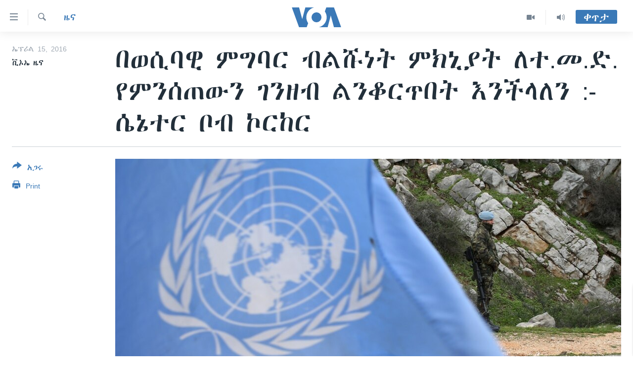

--- FILE ---
content_type: text/html; charset=utf-8
request_url: https://amharic.voanews.com/a/us-senate-committee-threatens-to-reduce-un-funding-over-abuse-cases/3286911.html
body_size: 13378
content:

<!DOCTYPE html>
<html lang="am" dir="ltr" class="no-js">
<head>
<link href="/Content/responsive/VOA/am-ET/VOA-am-ET.css?&amp;av=0.0.0.0&amp;cb=306" rel="stylesheet"/>
<script src="https://tags.voanews.com/voa-pangea/prod/utag.sync.js"></script> <script type='text/javascript' src='https://www.youtube.com/iframe_api' async></script>
<script type="text/javascript">
//a general 'js' detection, must be on top level in <head>, due to CSS performance
document.documentElement.className = "js";
var cacheBuster = "306";
var appBaseUrl = "/";
var imgEnhancerBreakpoints = [0, 144, 256, 408, 650, 1023, 1597];
var isLoggingEnabled = false;
var isPreviewPage = false;
var isLivePreviewPage = false;
if (!isPreviewPage) {
window.RFE = window.RFE || {};
window.RFE.cacheEnabledByParam = window.location.href.indexOf('nocache=1') === -1;
const url = new URL(window.location.href);
const params = new URLSearchParams(url.search);
// Remove the 'nocache' parameter
params.delete('nocache');
// Update the URL without the 'nocache' parameter
url.search = params.toString();
window.history.replaceState(null, '', url.toString());
} else {
window.addEventListener('load', function() {
const links = window.document.links;
for (let i = 0; i < links.length; i++) {
links[i].href = '#';
links[i].target = '_self';
}
})
}
var pwaEnabled = false;
var swCacheDisabled;
</script>
<meta charset="utf-8" />
<title>በወሲባዊ ምግባር ብልሹነት ምክኒያት ለተ.መ.ድ. የምንሰጠውን ገንዘብ ልንቆርጥበት እንችላለን :- ሴኔተር ቦብ ኮርከር</title>
<meta name="description" content="ሪፑብሊካኑ ሴኔተር ቦብ ኮርከር የመንግሥታቱ ድርጅት ሰላም አስከባሪዎች በተለይም በመካከለኛ አፍሪካ ሪፑብሊክና በኮንጎ ዲሞክራቲክ ሪፑብሊክ የተመደቡት ወታደሮቹ ፈጸሙት የተባለው ወሲባዊ ጥቃት እጅግ ያስቆጣቸው መሆኑን አመልክተዋል።" />
<meta name="keywords" content="ዜና, ዓለምአቀፍ, US Senate Committee, UN Funding, Abuse, Peace Keeping" />
<meta name="viewport" content="width=device-width, initial-scale=1.0" />
<meta http-equiv="X-UA-Compatible" content="IE=edge" />
<meta name="robots" content="max-image-preview:large"><meta property="fb:pages" content="113333248697895" />
<meta name="msvalidate.01" content="3286EE554B6F672A6F2E608C02343C0E" />
<link href="https://amharic.voanews.com/a/us-senate-committee-threatens-to-reduce-un-funding-over-abuse-cases/3286911.html" rel="canonical" />
<meta name="apple-mobile-web-app-title" content="VOA" />
<meta name="apple-mobile-web-app-status-bar-style" content="black" />
<meta name="apple-itunes-app" content="app-id=632618796, app-argument=//3286911.ltr" />
<meta content="በወሲባዊ ምግባር ብልሹነት ምክኒያት ለተ.መ.ድ. የምንሰጠውን ገንዘብ ልንቆርጥበት እንችላለን :- ሴኔተር ቦብ ኮርከር" property="og:title" />
<meta content="ሪፑብሊካኑ ሴኔተር ቦብ ኮርከር የመንግሥታቱ ድርጅት ሰላም አስከባሪዎች በተለይም በመካከለኛ አፍሪካ ሪፑብሊክና በኮንጎ ዲሞክራቲክ ሪፑብሊክ የተመደቡት ወታደሮቹ ፈጸሙት የተባለው ወሲባዊ ጥቃት እጅግ ያስቆጣቸው መሆኑን አመልክተዋል።" property="og:description" />
<meta content="article" property="og:type" />
<meta content="https://amharic.voanews.com/a/us-senate-committee-threatens-to-reduce-un-funding-over-abuse-cases/3286911.html" property="og:url" />
<meta content="ቪኦኤ" property="og:site_name" />
<meta content="https://www.facebook.com/voaamharic" property="article:publisher" />
<meta content="https://gdb.voanews.com/aa934321-d991-44ef-a003-268fdada0d3f_cx0_cy7_cw0_w1200_h630.jpg" property="og:image" />
<meta content="1200" property="og:image:width" />
<meta content="630" property="og:image:height" />
<meta content="585319328343340" property="fb:app_id" />
<meta content="ቪኦኤ ዜና" name="Author" />
<meta content="summary_large_image" name="twitter:card" />
<meta content="@VOAAmharic" name="twitter:site" />
<meta content="https://gdb.voanews.com/aa934321-d991-44ef-a003-268fdada0d3f_cx0_cy7_cw0_w1200_h630.jpg" name="twitter:image" />
<meta content="በወሲባዊ ምግባር ብልሹነት ምክኒያት ለተ.መ.ድ. የምንሰጠውን ገንዘብ ልንቆርጥበት እንችላለን :- ሴኔተር ቦብ ኮርከር" name="twitter:title" />
<meta content="ሪፑብሊካኑ ሴኔተር ቦብ ኮርከር የመንግሥታቱ ድርጅት ሰላም አስከባሪዎች በተለይም በመካከለኛ አፍሪካ ሪፑብሊክና በኮንጎ ዲሞክራቲክ ሪፑብሊክ የተመደቡት ወታደሮቹ ፈጸሙት የተባለው ወሲባዊ ጥቃት እጅግ ያስቆጣቸው መሆኑን አመልክተዋል።" name="twitter:description" />
<link rel="amphtml" href="https://amharic.voanews.com/amp/us-senate-committee-threatens-to-reduce-un-funding-over-abuse-cases/3286911.html" />
<script type="application/ld+json">{"articleSection":"ዜና","isAccessibleForFree":true,"headline":"በወሲባዊ ምግባር ብልሹነት ምክኒያት ለተ.መ.ድ. የምንሰጠውን ገንዘብ ልንቆርጥበት እንችላለን :- ሴኔተር ቦብ ኮርከር","inLanguage":"am-ET","keywords":"ዜና, ዓለምአቀፍ, US Senate Committee, UN Funding, Abuse, Peace Keeping","author":{"@type":"Person","url":"https://amharic.voanews.com/author/ቪኦኤ-ዜና/_upm_","description":"","image":{"@type":"ImageObject"},"name":"ቪኦኤ ዜና"},"datePublished":"2016-04-15 04:13:46Z","dateModified":"2016-04-15 04:35:02Z","publisher":{"logo":{"width":512,"height":220,"@type":"ImageObject","url":"https://amharic.voanews.com/Content/responsive/VOA/am-ET/img/logo.png"},"@type":"NewsMediaOrganization","url":"https://amharic.voanews.com","sameAs":["https://facebook.com/voaamharic","https://www.youtube.com/voaamharic","https://www.instagram.com/voaamharic","https://twitter.com/voaamharic"],"name":"የአሜሪካ ድምፅ","alternateName":""},"@context":"https://schema.org","@type":"NewsArticle","mainEntityOfPage":"https://amharic.voanews.com/a/us-senate-committee-threatens-to-reduce-un-funding-over-abuse-cases/3286911.html","url":"https://amharic.voanews.com/a/us-senate-committee-threatens-to-reduce-un-funding-over-abuse-cases/3286911.html","description":"ሪፑብሊካኑ ሴኔተር ቦብ ኮርከር የመንግሥታቱ ድርጅት ሰላም አስከባሪዎች በተለይም በመካከለኛ አፍሪካ ሪፑብሊክና በኮንጎ ዲሞክራቲክ ሪፑብሊክ የተመደቡት ወታደሮቹ ፈጸሙት የተባለው ወሲባዊ ጥቃት እጅግ ያስቆጣቸው መሆኑን አመልክተዋል።","image":{"width":1080,"height":608,"@type":"ImageObject","url":"https://gdb.voanews.com/aa934321-d991-44ef-a003-268fdada0d3f_cx0_cy7_cw0_w1080_h608.jpg"},"name":"በወሲባዊ ምግባር ብልሹነት ምክኒያት ለተ.መ.ድ. የምንሰጠውን ገንዘብ ልንቆርጥበት እንችላለን :- ሴኔተር ቦብ ኮርከር"}</script>
<script src="/Scripts/responsive/infographics.b?v=dVbZ-Cza7s4UoO3BqYSZdbxQZVF4BOLP5EfYDs4kqEo1&amp;av=0.0.0.0&amp;cb=306"></script>
<script src="/Scripts/responsive/loader.b?v=Q26XNwrL6vJYKjqFQRDnx01Lk2pi1mRsuLEaVKMsvpA1&amp;av=0.0.0.0&amp;cb=306"></script>
<link rel="icon" type="image/svg+xml" href="/Content/responsive/VOA/img/webApp/favicon.svg" />
<link rel="alternate icon" href="/Content/responsive/VOA/img/webApp/favicon.ico" />
<link rel="apple-touch-icon" sizes="152x152" href="/Content/responsive/VOA/img/webApp/ico-152x152.png" />
<link rel="apple-touch-icon" sizes="144x144" href="/Content/responsive/VOA/img/webApp/ico-144x144.png" />
<link rel="apple-touch-icon" sizes="114x114" href="/Content/responsive/VOA/img/webApp/ico-114x114.png" />
<link rel="apple-touch-icon" sizes="72x72" href="/Content/responsive/VOA/img/webApp/ico-72x72.png" />
<link rel="apple-touch-icon-precomposed" href="/Content/responsive/VOA/img/webApp/ico-57x57.png" />
<link rel="icon" sizes="192x192" href="/Content/responsive/VOA/img/webApp/ico-192x192.png" />
<link rel="icon" sizes="128x128" href="/Content/responsive/VOA/img/webApp/ico-128x128.png" />
<meta name="msapplication-TileColor" content="#ffffff" />
<meta name="msapplication-TileImage" content="/Content/responsive/VOA/img/webApp/ico-144x144.png" />
<link rel="alternate" type="application/rss+xml" title="VOA - Top Stories [RSS]" href="/api/" />
<link rel="sitemap" type="application/rss+xml" href="/sitemap.xml" />
</head>
<body class=" nav-no-loaded cc_theme pg-article print-lay-article js-category-to-nav nojs-images ">
<script type="text/javascript" >
var analyticsData = {url:"https://amharic.voanews.com/a/us-senate-committee-threatens-to-reduce-un-funding-over-abuse-cases/3286911.html",property_id:"450",article_uid:"3286911",page_title:"በወሲባዊ ምግባር ብልሹነት ምክኒያት ለተ.መ.ድ. የምንሰጠውን ገንዘብ ልንቆርጥበት እንችላለን :- ሴኔተር ቦብ ኮርከር",page_type:"article",content_type:"article",subcontent_type:"article",last_modified:"2016-04-15 04:35:02Z",pub_datetime:"2016-04-15 04:13:46Z",pub_year:"2016",pub_month:"04",pub_day:"15",pub_hour:"04",pub_weekday:"Friday",section:"ዜና",english_section:"news",byline:"ቪኦኤ ዜና",categories:"news,world",tags:"us senate committee;un funding;abuse;peace keeping",domain:"amharic.voanews.com",language:"Amharic",language_service:"VOA Horn of Africa",platform:"web",copied:"no",copied_article:"",copied_title:"",runs_js:"Yes",cms_release:"8.44.0.0.306",enviro_type:"prod",slug:"us-senate-committee-threatens-to-reduce-un-funding-over-abuse-cases",entity:"VOA",short_language_service:"AM",platform_short:"W",page_name:"በወሲባዊ ምግባር ብልሹነት ምክኒያት ለተ.መ.ድ. የምንሰጠውን ገንዘብ ልንቆርጥበት እንችላለን :- ሴኔተር ቦብ ኮርከር"};
</script>
<noscript><iframe src="https://www.googletagmanager.com/ns.html?id=GTM-N8MP7P" height="0" width="0" style="display:none;visibility:hidden"></iframe></noscript><script type="text/javascript" data-cookiecategory="analytics">
var gtmEventObject = Object.assign({}, analyticsData, {event: 'page_meta_ready'});window.dataLayer = window.dataLayer || [];window.dataLayer.push(gtmEventObject);
if (top.location === self.location) { //if not inside of an IFrame
var renderGtm = "true";
if (renderGtm === "true") {
(function(w,d,s,l,i){w[l]=w[l]||[];w[l].push({'gtm.start':new Date().getTime(),event:'gtm.js'});var f=d.getElementsByTagName(s)[0],j=d.createElement(s),dl=l!='dataLayer'?'&l='+l:'';j.async=true;j.src='//www.googletagmanager.com/gtm.js?id='+i+dl;f.parentNode.insertBefore(j,f);})(window,document,'script','dataLayer','GTM-N8MP7P');
}
}
</script>
<!--Analytics tag js version start-->
<script type="text/javascript" data-cookiecategory="analytics">
var utag_data = Object.assign({}, analyticsData, {});
if(typeof(TealiumTagFrom)==='function' && typeof(TealiumTagSearchKeyword)==='function') {
var utag_from=TealiumTagFrom();var utag_searchKeyword=TealiumTagSearchKeyword();
if(utag_searchKeyword!=null && utag_searchKeyword!=='' && utag_data["search_keyword"]==null) utag_data["search_keyword"]=utag_searchKeyword;if(utag_from!=null && utag_from!=='') utag_data["from"]=TealiumTagFrom();}
if(window.top!== window.self&&utag_data.page_type==="snippet"){utag_data.page_type = 'iframe';}
try{if(window.top!==window.self&&window.self.location.hostname===window.top.location.hostname){utag_data.platform = 'self-embed';utag_data.platform_short = 'se';}}catch(e){if(window.top!==window.self&&window.self.location.search.includes("platformType=self-embed")){utag_data.platform = 'cross-promo';utag_data.platform_short = 'cp';}}
(function(a,b,c,d){ a="https://tags.voanews.com/voa-pangea/prod/utag.js"; b=document;c="script";d=b.createElement(c);d.src=a;d.type="text/java"+c;d.async=true; a=b.getElementsByTagName(c)[0];a.parentNode.insertBefore(d,a); })();
</script>
<!--Analytics tag js version end-->
<!-- Analytics tag management NoScript -->
<noscript>
<img style="position: absolute; border: none;" src="https://ssc.voanews.com/b/ss/bbgprod,bbgentityvoa/1/G.4--NS/1029884830?pageName=voa%3aam%3aw%3aarticle%3a%e1%89%a0%e1%8b%88%e1%88%b2%e1%89%a3%e1%8b%8a%20%e1%88%9d%e1%8c%8d%e1%89%a3%e1%88%ad%20%e1%89%a5%e1%88%8d%e1%88%b9%e1%8a%90%e1%89%b5%20%e1%88%9d%e1%8a%ad%e1%8a%92%e1%8b%ab%e1%89%b5%20%e1%88%88%e1%89%b0.%e1%88%98.%e1%8b%b5.%20%e1%8b%a8%e1%88%9d%e1%8a%95%e1%88%b0%e1%8c%a0%e1%8b%8d%e1%8a%95%20%e1%8c%88%e1%8a%95%e1%8b%98%e1%89%a5%20%e1%88%8d%e1%8a%95%e1%89%86%e1%88%ad%e1%8c%a5%e1%89%a0%e1%89%b5%20%e1%8a%a5%e1%8a%95%e1%89%bd%e1%88%8b%e1%88%88%e1%8a%95%20%3a-%20%e1%88%b4%e1%8a%94%e1%89%b0%e1%88%ad%20%e1%89%a6%e1%89%a5%20%e1%8a%ae%e1%88%ad%e1%8a%a8%e1%88%ad&amp;c6=%e1%89%a0%e1%8b%88%e1%88%b2%e1%89%a3%e1%8b%8a%20%e1%88%9d%e1%8c%8d%e1%89%a3%e1%88%ad%20%e1%89%a5%e1%88%8d%e1%88%b9%e1%8a%90%e1%89%b5%20%e1%88%9d%e1%8a%ad%e1%8a%92%e1%8b%ab%e1%89%b5%20%e1%88%88%e1%89%b0.%e1%88%98.%e1%8b%b5.%20%e1%8b%a8%e1%88%9d%e1%8a%95%e1%88%b0%e1%8c%a0%e1%8b%8d%e1%8a%95%20%e1%8c%88%e1%8a%95%e1%8b%98%e1%89%a5%20%e1%88%8d%e1%8a%95%e1%89%86%e1%88%ad%e1%8c%a5%e1%89%a0%e1%89%b5%20%e1%8a%a5%e1%8a%95%e1%89%bd%e1%88%8b%e1%88%88%e1%8a%95%20%3a-%20%e1%88%b4%e1%8a%94%e1%89%b0%e1%88%ad%20%e1%89%a6%e1%89%a5%20%e1%8a%ae%e1%88%ad%e1%8a%a8%e1%88%ad&amp;v36=8.44.0.0.306&amp;v6=D=c6&amp;g=https%3a%2f%2famharic.voanews.com%2fa%2fus-senate-committee-threatens-to-reduce-un-funding-over-abuse-cases%2f3286911.html&amp;c1=D=g&amp;v1=D=g&amp;events=event1,event52&amp;c16=voa%20horn%20of%20africa&amp;v16=D=c16&amp;c5=news&amp;v5=D=c5&amp;ch=%e1%8b%9c%e1%8a%93&amp;c15=amharic&amp;v15=D=c15&amp;c4=article&amp;v4=D=c4&amp;c14=3286911&amp;v14=D=c14&amp;v20=no&amp;c17=web&amp;v17=D=c17&amp;mcorgid=518abc7455e462b97f000101%40adobeorg&amp;server=amharic.voanews.com&amp;pageType=D=c4&amp;ns=bbg&amp;v29=D=server&amp;v25=voa&amp;v30=450&amp;v105=D=User-Agent " alt="analytics" width="1" height="1" /></noscript>
<!-- End of Analytics tag management NoScript -->
<!--*** Accessibility links - For ScreenReaders only ***-->
<section>
<div class="sr-only">
<h2>በቀላሉ የመሥሪያ ማገናኛዎች</h2>
<ul>
<li><a href="#content" data-disable-smooth-scroll="1"> ወደ ዋናው ይዘት እለፍ</a></li>
<li><a href="#navigation" data-disable-smooth-scroll="1">ወደ ዋናው ይዘት እለፍ</a></li>
<li><a href="#txtHeaderSearch" data-disable-smooth-scroll="1">ወደ ዋናው ይዘት እለፍ</a></li>
</ul>
</div>
</section>
<div dir="ltr">
<div id="page">
<aside>
<div class="c-lightbox overlay-modal">
<div class="c-lightbox__intro">
<h2 class="c-lightbox__intro-title"></h2>
<button class="btn btn--rounded c-lightbox__btn c-lightbox__intro-next" title="ወደሚቀጥለው">
<span class="ico ico--rounded ico-chevron-forward"></span>
<span class="sr-only">ወደሚቀጥለው</span>
</button>
</div>
<div class="c-lightbox__nav">
<button class="btn btn--rounded c-lightbox__btn c-lightbox__btn--close" title="ዝጋልኝ">
<span class="ico ico--rounded ico-close"></span>
<span class="sr-only">ዝጋልኝ</span>
</button>
<button class="btn btn--rounded c-lightbox__btn c-lightbox__btn--prev" title="ወደቀደመው">
<span class="ico ico--rounded ico-chevron-backward"></span>
<span class="sr-only">ወደቀደመው</span>
</button>
<button class="btn btn--rounded c-lightbox__btn c-lightbox__btn--next" title="ወደሚቀጥለው">
<span class="ico ico--rounded ico-chevron-forward"></span>
<span class="sr-only">ወደሚቀጥለው</span>
</button>
</div>
<div class="c-lightbox__content-wrap">
<figure class="c-lightbox__content">
<span class="c-spinner c-spinner--lightbox">
<img src="/Content/responsive/img/player-spinner.png"
alt="please wait"
title="please wait" />
</span>
<div class="c-lightbox__img">
<div class="thumb">
<img src="" alt="" />
</div>
</div>
<figcaption>
<div class="c-lightbox__info c-lightbox__info--foot">
<span class="c-lightbox__counter"></span>
<span class="caption c-lightbox__caption"></span>
</div>
</figcaption>
</figure>
</div>
<div class="hidden">
<div class="content-advisory__box content-advisory__box--lightbox">
<span class="content-advisory__box-text">This image contains sensitive content which some people may find offensive or disturbing.</span>
<button class="btn btn--transparent content-advisory__box-btn m-t-md" value="text" type="button">
<span class="btn__text">
Click to reveal
</span>
</button>
</div>
</div>
</div>
<div class="print-dialogue">
<div class="container">
<h3 class="print-dialogue__title section-head">Print Options:</h3>
<div class="print-dialogue__opts">
<ul class="print-dialogue__opt-group">
<li class="form__group form__group--checkbox">
<input class="form__check " id="checkboxImages" name="checkboxImages" type="checkbox" checked="checked" />
<label for="checkboxImages" class="form__label m-t-md">Images</label>
</li>
<li class="form__group form__group--checkbox">
<input class="form__check " id="checkboxMultimedia" name="checkboxMultimedia" type="checkbox" checked="checked" />
<label for="checkboxMultimedia" class="form__label m-t-md">Multimedia</label>
</li>
</ul>
<ul class="print-dialogue__opt-group">
<li class="form__group form__group--checkbox">
<input class="form__check " id="checkboxEmbedded" name="checkboxEmbedded" type="checkbox" checked="checked" />
<label for="checkboxEmbedded" class="form__label m-t-md">Embedded Content</label>
</li>
<li class="form__group form__group--checkbox">
<input class="form__check " id="checkboxComments" name="checkboxComments" type="checkbox" />
<label for="checkboxComments" class="form__label m-t-md">Comments</label>
</li>
</ul>
</div>
<div class="print-dialogue__buttons">
<button class="btn btn--secondary close-button" type="button" title="ይሠረዝ">
<span class="btn__text ">ይሠረዝ</span>
</button>
<button class="btn btn-cust-print m-l-sm" type="button" title="Print">
<span class="btn__text ">Print</span>
</button>
</div>
</div>
</div>
<div class="ctc-message pos-fix">
<div class="ctc-message__inner">Link has been copied to clipboard</div>
</div>
</aside>
<div class="hdr-20 hdr-20--big">
<div class="hdr-20__inner">
<div class="hdr-20__max pos-rel">
<div class="hdr-20__side hdr-20__side--primary d-flex">
<label data-for="main-menu-ctrl" data-switcher-trigger="true" data-switch-target="main-menu-ctrl" class="burger hdr-trigger pos-rel trans-trigger" data-trans-evt="click" data-trans-id="menu">
<span class="ico ico-close hdr-trigger__ico hdr-trigger__ico--close burger__ico burger__ico--close"></span>
<span class="ico ico-menu hdr-trigger__ico hdr-trigger__ico--open burger__ico burger__ico--open"></span>
</label>
<div class="menu-pnl pos-fix trans-target" data-switch-target="main-menu-ctrl" data-trans-id="menu">
<div class="menu-pnl__inner">
<nav class="main-nav menu-pnl__item menu-pnl__item--first">
<ul class="main-nav__list accordeon" data-analytics-tales="false" data-promo-name="link" data-location-name="nav,secnav">
<li class="main-nav__item accordeon__item" data-switch-target="menu-item-1432">
<label class="main-nav__item-name main-nav__item-name--label accordeon__control-label" data-switcher-trigger="true" data-for="menu-item-1432">
ዜና
<span class="ico ico-chevron-down main-nav__chev"></span>
</label>
<div class="main-nav__sub-list">
<a class="main-nav__item-name main-nav__item-name--link main-nav__item-name--sub" href="/ethiopia-eritrea-news" title="ኢትዮጵያ" data-item-name="ethiopia-eritrea" >ኢትዮጵያ</a>
<a class="main-nav__item-name main-nav__item-name--link main-nav__item-name--sub" href="/africa-news" title="አፍሪካ" data-item-name="africa" >አፍሪካ</a>
<a class="main-nav__item-name main-nav__item-name--link main-nav__item-name--sub" href="/world-news" title="ዓለምአቀፍ" data-item-name="world" >ዓለምአቀፍ</a>
<a class="main-nav__item-name main-nav__item-name--link main-nav__item-name--sub" href="/us-news" title="አሜሪካ" data-item-name="us" >አሜሪካ</a>
<a class="main-nav__item-name main-nav__item-name--link main-nav__item-name--sub" href="/middle-east" title="መካከለኛው ምሥራቅ" data-item-name="middle-east" >መካከለኛው ምሥራቅ</a>
</div>
</li>
<li class="main-nav__item">
<a class="main-nav__item-name main-nav__item-name--link" href="/healthy-living-show" title="ኑሮ በጤንነት" data-item-name="healthy-living" >ኑሮ በጤንነት</a>
</li>
<li class="main-nav__item">
<a class="main-nav__item-name main-nav__item-name--link" href="/youth-show" title="ጋቢና ቪኦኤ" data-item-name="gabina-voa" >ጋቢና ቪኦኤ</a>
</li>
<li class="main-nav__item">
<a class="main-nav__item-name main-nav__item-name--link" href="/one-hour-radio-tv-show" title="ከምሽቱ ሦስት ሰዓት የአማርኛ ዜና" data-item-name="daily-radio-show" >ከምሽቱ ሦስት ሰዓት የአማርኛ ዜና</a>
</li>
<li class="main-nav__item">
<a class="main-nav__item-name main-nav__item-name--link" href="/video-reports" title="ቪዲዮ" data-item-name="videos" >ቪዲዮ</a>
</li>
<li class="main-nav__item">
<a class="main-nav__item-name main-nav__item-name--link" href="/photo-gallery" title="የፎቶ መድብሎች" data-item-name="photos" >የፎቶ መድብሎች</a>
</li>
<li class="main-nav__item">
<a class="main-nav__item-name main-nav__item-name--link" href="https://amharic.voanews.com/z/4520" title="ክምችት" >ክምችት</a>
</li>
</ul>
</nav>
<div class="menu-pnl__item">
<a href="https://learningenglish.voanews.com/" class="menu-pnl__item-link" alt="Learning English">Learning English</a>
</div>
<div class="menu-pnl__item menu-pnl__item--social">
<h5 class="menu-pnl__sub-head">ይከተሉን</h5>
<a href="https://facebook.com/voaamharic" title="Follow us on Facebook" data-analytics-text="follow_on_facebook" class="btn btn--rounded btn--social-inverted menu-pnl__btn js-social-btn btn-facebook" target="_blank" rel="noopener">
<span class="ico ico-facebook-alt ico--rounded"></span>
</a>
<a href="https://www.youtube.com/voaamharic" title="Follow us on Youtube" data-analytics-text="follow_on_youtube" class="btn btn--rounded btn--social-inverted menu-pnl__btn js-social-btn btn-youtube" target="_blank" rel="noopener">
<span class="ico ico-youtube ico--rounded"></span>
</a>
<a href="https://www.instagram.com/voaamharic" title="Follow us on Instagram" data-analytics-text="follow_on_instagram" class="btn btn--rounded btn--social-inverted menu-pnl__btn js-social-btn btn-instagram" target="_blank" rel="noopener">
<span class="ico ico-instagram ico--rounded"></span>
</a>
<a href="https://twitter.com/voaamharic" title="Follow us on Twitter" data-analytics-text="follow_on_twitter" class="btn btn--rounded btn--social-inverted menu-pnl__btn js-social-btn btn-twitter" target="_blank" rel="noopener">
<span class="ico ico-twitter ico--rounded"></span>
</a>
</div>
<div class="menu-pnl__item">
<a href="/navigation/allsites" class="menu-pnl__item-link">
<span class="ico ico-languages "></span>
ቋንቋዎች
</a>
</div>
</div>
</div>
<label data-for="top-search-ctrl" data-switcher-trigger="true" data-switch-target="top-search-ctrl" class="top-srch-trigger hdr-trigger">
<span class="ico ico-close hdr-trigger__ico hdr-trigger__ico--close top-srch-trigger__ico top-srch-trigger__ico--close"></span>
<span class="ico ico-search hdr-trigger__ico hdr-trigger__ico--open top-srch-trigger__ico top-srch-trigger__ico--open"></span>
</label>
<div class="srch-top srch-top--in-header" data-switch-target="top-search-ctrl">
<div class="container">
<form action="/s" class="srch-top__form srch-top__form--in-header" id="form-topSearchHeader" method="get" role="search"><label for="txtHeaderSearch" class="sr-only">ፈልግ</label>
<input type="text" id="txtHeaderSearch" name="k" placeholder="Search" accesskey="s" value="" class="srch-top__input analyticstag-event" onkeydown="if (event.keyCode === 13) { FireAnalyticsTagEventOnSearch('search', $dom.get('#txtHeaderSearch')[0].value) }" />
<button title="ፈልግ" type="submit" class="btn btn--top-srch analyticstag-event" onclick="FireAnalyticsTagEventOnSearch('search', $dom.get('#txtHeaderSearch')[0].value) ">
<span class="ico ico-search"></span>
</button></form>
</div>
</div>
<a href="/" class="main-logo-link">
<img src="/Content/responsive/VOA/am-ET/img/logo-compact.svg" class="main-logo main-logo--comp" alt="site logo">
<img src="/Content/responsive/VOA/am-ET/img/logo.svg" class="main-logo main-logo--big" alt="site logo">
</a>
</div>
<div class="hdr-20__side hdr-20__side--secondary d-flex">
<a href="/z/3303" title="Audio" class="hdr-20__secondary-item" data-item-name="audio">
<span class="ico ico-audio hdr-20__secondary-icon"></span>
</a>
<a href="/z/6808" title="Video" class="hdr-20__secondary-item" data-item-name="video">
<span class="ico ico-video hdr-20__secondary-icon"></span>
</a>
<a href="/s" title="ፈልግ" class="hdr-20__secondary-item hdr-20__secondary-item--search" data-item-name="search">
<span class="ico ico-search hdr-20__secondary-icon hdr-20__secondary-icon--search"></span>
</a>
<div class="hdr-20__secondary-item live-b-drop">
<div class="live-b-drop__off">
<a href="/live/" class="live-b-drop__link" title="ቀጥታ" data-item-name="live">
<span class="badge badge--live-btn badge--live-btn-off">
ቀጥታ
</span>
</a>
</div>
<div class="live-b-drop__on hidden">
<label data-for="live-ctrl" data-switcher-trigger="true" data-switch-target="live-ctrl" class="live-b-drop__label pos-rel">
<span class="badge badge--live badge--live-btn">
ቀጥታ
</span>
<span class="ico ico-close live-b-drop__label-ico live-b-drop__label-ico--close"></span>
</label>
<div class="live-b-drop__panel" id="targetLivePanelDiv" data-switch-target="live-ctrl"></div>
</div>
</div>
<div class="srch-bottom">
<form action="/s" class="srch-bottom__form d-flex" id="form-bottomSearch" method="get" role="search"><label for="txtSearch" class="sr-only">ፈልግ</label>
<input type="search" id="txtSearch" name="k" placeholder="Search" accesskey="s" value="" class="srch-bottom__input analyticstag-event" onkeydown="if (event.keyCode === 13) { FireAnalyticsTagEventOnSearch('search', $dom.get('#txtSearch')[0].value) }" />
<button title="ፈልግ" type="submit" class="btn btn--bottom-srch analyticstag-event" onclick="FireAnalyticsTagEventOnSearch('search', $dom.get('#txtSearch')[0].value) ">
<span class="ico ico-search"></span>
</button></form>
</div>
</div>
<img src="/Content/responsive/VOA/am-ET/img/logo-print.gif" class="logo-print" alt="site logo">
<img src="/Content/responsive/VOA/am-ET/img/logo-print_color.png" class="logo-print logo-print--color" alt="site logo">
</div>
</div>
</div>
<script>
if (document.body.className.indexOf('pg-home') > -1) {
var nav2In = document.querySelector('.hdr-20__inner');
var nav2Sec = document.querySelector('.hdr-20__side--secondary');
var secStyle = window.getComputedStyle(nav2Sec);
if (nav2In && window.pageYOffset < 150 && secStyle['position'] !== 'fixed') {
nav2In.classList.add('hdr-20__inner--big')
}
}
</script>
<div class="c-hlights c-hlights--breaking c-hlights--no-item" data-hlight-display="mobile,desktop">
<div class="c-hlights__wrap container p-0">
<div class="c-hlights__nav">
<a role="button" href="#" title="ወደቀደመው">
<span class="ico ico-chevron-backward m-0"></span>
<span class="sr-only">ወደቀደመው</span>
</a>
<a role="button" href="#" title="ወደሚቀጥለው">
<span class="ico ico-chevron-forward m-0"></span>
<span class="sr-only">ወደሚቀጥለው</span>
</a>
</div>
<span class="c-hlights__label">
<span class="">Breaking News</span>
<span class="switcher-trigger">
<label data-for="more-less-1" data-switcher-trigger="true" class="switcher-trigger__label switcher-trigger__label--more p-b-0" title="ተጨማሪ አሣየኝ">
<span class="ico ico-chevron-down"></span>
</label>
<label data-for="more-less-1" data-switcher-trigger="true" class="switcher-trigger__label switcher-trigger__label--less p-b-0" title="Show less">
<span class="ico ico-chevron-up"></span>
</label>
</span>
</span>
<ul class="c-hlights__items switcher-target" data-switch-target="more-less-1">
</ul>
</div>
</div> <div id="content">
<main class="container">
<div class="hdr-container">
<div class="row">
<div class="col-category col-xs-12 col-md-2 pull-left"> <div class="category js-category">
<a class="" href="/z/3167">ዜና</a> </div>
</div><div class="col-title col-xs-12 col-md-10 pull-right"> <h1 class="title pg-title">
በወሲባዊ ምግባር ብልሹነት ምክኒያት ለተ.መ.ድ. የምንሰጠውን ገንዘብ ልንቆርጥበት እንችላለን :- ሴኔተር ቦብ ኮርከር
</h1>
</div><div class="col-publishing-details col-xs-12 col-sm-12 col-md-2 pull-left"> <div class="publishing-details ">
<div class="published">
<span class="date" >
<time pubdate="pubdate" datetime="2016-04-15T07:13:46+03:00">
ኤፕሪል 15, 2016
</time>
</span>
</div>
<div class="links">
<ul class="links__list links__list--column">
<li class="links__item">
ቪኦኤ ዜና
</li>
</ul>
</div>
</div>
</div><div class="col-lg-12 separator"> <div class="separator">
<hr class="title-line" />
</div>
</div><div class="col-multimedia col-xs-12 col-md-10 pull-right"> <div class="cover-media">
<figure class="media-image js-media-expand">
<div class="img-wrap">
<div class="thumb thumb16_9">
<img src="https://gdb.voanews.com/aa934321-d991-44ef-a003-268fdada0d3f_cx0_cy7_cw0_w250_r1_s.jpg" alt="የተባበሩት መንግሥታት ድርጅት ሰላም አስከባሪ ወታደር እና የድርጅቱን ባንዴራ የሚያሳይ ፎቶ /ፋይል - አሶሽየትድ ፕረስ/" />
</div>
</div>
<figcaption>
<span class="caption">የተባበሩት መንግሥታት ድርጅት ሰላም አስከባሪ ወታደር እና የድርጅቱን ባንዴራ የሚያሳይ ፎቶ /ፋይል - አሶሽየትድ ፕረስ/</span>
</figcaption>
</figure>
</div>
</div><div class="col-xs-12 col-md-2 pull-left article-share pos-rel"> <div class="share--box">
<div class="sticky-share-container" style="display:none">
<div class="container">
<a href="https://amharic.voanews.com" id="logo-sticky-share">&nbsp;</a>
<div class="pg-title pg-title--sticky-share">
በወሲባዊ ምግባር ብልሹነት ምክኒያት ለተ.መ.ድ. የምንሰጠውን ገንዘብ ልንቆርጥበት እንችላለን :- ሴኔተር ቦብ ኮርከር
</div>
<div class="sticked-nav-actions">
<!--This part is for sticky navigation display-->
<p class="buttons link-content-sharing p-0 ">
<button class="btn btn--link btn-content-sharing p-t-0 " id="btnContentSharing" value="text" role="Button" type="" title="ተጨማሪ የማጋሪያ አማራጮች እየቀየሩ ያገኛሉ">
<span class="ico ico-share ico--l"></span>
<span class="btn__text ">
አጋሩ
</span>
</button>
</p>
<aside class="content-sharing js-content-sharing js-content-sharing--apply-sticky content-sharing--sticky"
role="complementary"
data-share-url="https://amharic.voanews.com/a/us-senate-committee-threatens-to-reduce-un-funding-over-abuse-cases/3286911.html" data-share-title="በወሲባዊ ምግባር ብልሹነት ምክኒያት ለተ.መ.ድ. የምንሰጠውን ገንዘብ ልንቆርጥበት እንችላለን :- ሴኔተር ቦብ ኮርከር" data-share-text="ሪፑብሊካኑ ሴኔተር ቦብ ኮርከር የመንግሥታቱ ድርጅት ሰላም አስከባሪዎች በተለይም በመካከለኛ አፍሪካ ሪፑብሊክና በኮንጎ ዲሞክራቲክ ሪፑብሊክ የተመደቡት ወታደሮቹ ፈጸሙት የተባለው ወሲባዊ ጥቃት እጅግ ያስቆጣቸው መሆኑን አመልክተዋል።">
<div class="content-sharing__popover">
<h6 class="content-sharing__title">አጋሩ</h6>
<button href="#close" id="btnCloseSharing" class="btn btn--text-like content-sharing__close-btn">
<span class="ico ico-close ico--l"></span>
</button>
<ul class="content-sharing__list">
<li class="content-sharing__item">
<div class="ctc ">
<input type="text" class="ctc__input" readonly="readonly">
<a href="" js-href="https://amharic.voanews.com/a/us-senate-committee-threatens-to-reduce-un-funding-over-abuse-cases/3286911.html" class="content-sharing__link ctc__button">
<span class="ico ico-copy-link ico--rounded ico--s"></span>
<span class="content-sharing__link-text">Copy link</span>
</a>
</div>
</li>
<li class="content-sharing__item">
<a href="https://facebook.com/sharer.php?u=https%3a%2f%2famharic.voanews.com%2fa%2fus-senate-committee-threatens-to-reduce-un-funding-over-abuse-cases%2f3286911.html"
data-analytics-text="share_on_facebook"
title="Facebook" target="_blank"
class="content-sharing__link js-social-btn">
<span class="ico ico-facebook ico--rounded ico--s"></span>
<span class="content-sharing__link-text">Facebook</span>
</a>
</li>
<li class="content-sharing__item">
<a href="https://twitter.com/share?url=https%3a%2f%2famharic.voanews.com%2fa%2fus-senate-committee-threatens-to-reduce-un-funding-over-abuse-cases%2f3286911.html&amp;text=%e1%89%a0%e1%8b%88%e1%88%b2%e1%89%a3%e1%8b%8a+%e1%88%9d%e1%8c%8d%e1%89%a3%e1%88%ad+%e1%89%a5%e1%88%8d%e1%88%b9%e1%8a%90%e1%89%b5+%e1%88%9d%e1%8a%ad%e1%8a%92%e1%8b%ab%e1%89%b5+%e1%88%88%e1%89%b0.%e1%88%98.%e1%8b%b5.+%e1%8b%a8%e1%88%9d%e1%8a%95%e1%88%b0%e1%8c%a0%e1%8b%8d%e1%8a%95+%e1%8c%88%e1%8a%95%e1%8b%98%e1%89%a5+%e1%88%8d%e1%8a%95%e1%89%86%e1%88%ad%e1%8c%a5%e1%89%a0%e1%89%b5+%e1%8a%a5%e1%8a%95%e1%89%bd%e1%88%8b%e1%88%88%e1%8a%95+%3a-+%e1%88%b4%e1%8a%94%e1%89%b0%e1%88%ad+%e1%89%a6%e1%89%a5+%e1%8a%ae%e1%88%ad%e1%8a%a8%e1%88%ad"
data-analytics-text="share_on_twitter"
title="Twitter" target="_blank"
class="content-sharing__link js-social-btn">
<span class="ico ico-twitter ico--rounded ico--s"></span>
<span class="content-sharing__link-text">Twitter</span>
</a>
</li>
<li class="content-sharing__item visible-xs-inline-block visible-sm-inline-block">
<a href="whatsapp://send?text=https%3a%2f%2famharic.voanews.com%2fa%2fus-senate-committee-threatens-to-reduce-un-funding-over-abuse-cases%2f3286911.html"
data-analytics-text="share_on_whatsapp"
title="WhatsApp" target="_blank"
class="content-sharing__link js-social-btn">
<span class="ico ico-whatsapp ico--rounded ico--s"></span>
<span class="content-sharing__link-text">WhatsApp</span>
</a>
</li>
<li class="content-sharing__item">
<a href="mailto:?body=https%3a%2f%2famharic.voanews.com%2fa%2fus-senate-committee-threatens-to-reduce-un-funding-over-abuse-cases%2f3286911.html&amp;subject=በወሲባዊ ምግባር ብልሹነት ምክኒያት ለተ.መ.ድ. የምንሰጠውን ገንዘብ ልንቆርጥበት እንችላለን :- ሴኔተር ቦብ ኮርከር"
title="Email"
class="content-sharing__link ">
<span class="ico ico-email ico--rounded ico--s"></span>
<span class="content-sharing__link-text">Email</span>
</a>
</li>
</ul>
</div>
</aside>
</div>
</div>
</div>
<div class="links">
<p class="buttons link-content-sharing p-0 ">
<button class="btn btn--link btn-content-sharing p-t-0 " id="btnContentSharing" value="text" role="Button" type="" title="ተጨማሪ የማጋሪያ አማራጮች እየቀየሩ ያገኛሉ">
<span class="ico ico-share ico--l"></span>
<span class="btn__text ">
አጋሩ
</span>
</button>
</p>
<aside class="content-sharing js-content-sharing " role="complementary"
data-share-url="https://amharic.voanews.com/a/us-senate-committee-threatens-to-reduce-un-funding-over-abuse-cases/3286911.html" data-share-title="በወሲባዊ ምግባር ብልሹነት ምክኒያት ለተ.መ.ድ. የምንሰጠውን ገንዘብ ልንቆርጥበት እንችላለን :- ሴኔተር ቦብ ኮርከር" data-share-text="ሪፑብሊካኑ ሴኔተር ቦብ ኮርከር የመንግሥታቱ ድርጅት ሰላም አስከባሪዎች በተለይም በመካከለኛ አፍሪካ ሪፑብሊክና በኮንጎ ዲሞክራቲክ ሪፑብሊክ የተመደቡት ወታደሮቹ ፈጸሙት የተባለው ወሲባዊ ጥቃት እጅግ ያስቆጣቸው መሆኑን አመልክተዋል።">
<div class="content-sharing__popover">
<h6 class="content-sharing__title">አጋሩ</h6>
<button href="#close" id="btnCloseSharing" class="btn btn--text-like content-sharing__close-btn">
<span class="ico ico-close ico--l"></span>
</button>
<ul class="content-sharing__list">
<li class="content-sharing__item">
<div class="ctc ">
<input type="text" class="ctc__input" readonly="readonly">
<a href="" js-href="https://amharic.voanews.com/a/us-senate-committee-threatens-to-reduce-un-funding-over-abuse-cases/3286911.html" class="content-sharing__link ctc__button">
<span class="ico ico-copy-link ico--rounded ico--l"></span>
<span class="content-sharing__link-text">Copy link</span>
</a>
</div>
</li>
<li class="content-sharing__item">
<a href="https://facebook.com/sharer.php?u=https%3a%2f%2famharic.voanews.com%2fa%2fus-senate-committee-threatens-to-reduce-un-funding-over-abuse-cases%2f3286911.html"
data-analytics-text="share_on_facebook"
title="Facebook" target="_blank"
class="content-sharing__link js-social-btn">
<span class="ico ico-facebook ico--rounded ico--l"></span>
<span class="content-sharing__link-text">Facebook</span>
</a>
</li>
<li class="content-sharing__item">
<a href="https://twitter.com/share?url=https%3a%2f%2famharic.voanews.com%2fa%2fus-senate-committee-threatens-to-reduce-un-funding-over-abuse-cases%2f3286911.html&amp;text=%e1%89%a0%e1%8b%88%e1%88%b2%e1%89%a3%e1%8b%8a+%e1%88%9d%e1%8c%8d%e1%89%a3%e1%88%ad+%e1%89%a5%e1%88%8d%e1%88%b9%e1%8a%90%e1%89%b5+%e1%88%9d%e1%8a%ad%e1%8a%92%e1%8b%ab%e1%89%b5+%e1%88%88%e1%89%b0.%e1%88%98.%e1%8b%b5.+%e1%8b%a8%e1%88%9d%e1%8a%95%e1%88%b0%e1%8c%a0%e1%8b%8d%e1%8a%95+%e1%8c%88%e1%8a%95%e1%8b%98%e1%89%a5+%e1%88%8d%e1%8a%95%e1%89%86%e1%88%ad%e1%8c%a5%e1%89%a0%e1%89%b5+%e1%8a%a5%e1%8a%95%e1%89%bd%e1%88%8b%e1%88%88%e1%8a%95+%3a-+%e1%88%b4%e1%8a%94%e1%89%b0%e1%88%ad+%e1%89%a6%e1%89%a5+%e1%8a%ae%e1%88%ad%e1%8a%a8%e1%88%ad"
data-analytics-text="share_on_twitter"
title="Twitter" target="_blank"
class="content-sharing__link js-social-btn">
<span class="ico ico-twitter ico--rounded ico--l"></span>
<span class="content-sharing__link-text">Twitter</span>
</a>
</li>
<li class="content-sharing__item visible-xs-inline-block visible-sm-inline-block">
<a href="whatsapp://send?text=https%3a%2f%2famharic.voanews.com%2fa%2fus-senate-committee-threatens-to-reduce-un-funding-over-abuse-cases%2f3286911.html"
data-analytics-text="share_on_whatsapp"
title="WhatsApp" target="_blank"
class="content-sharing__link js-social-btn">
<span class="ico ico-whatsapp ico--rounded ico--l"></span>
<span class="content-sharing__link-text">WhatsApp</span>
</a>
</li>
<li class="content-sharing__item">
<a href="mailto:?body=https%3a%2f%2famharic.voanews.com%2fa%2fus-senate-committee-threatens-to-reduce-un-funding-over-abuse-cases%2f3286911.html&amp;subject=በወሲባዊ ምግባር ብልሹነት ምክኒያት ለተ.መ.ድ. የምንሰጠውን ገንዘብ ልንቆርጥበት እንችላለን :- ሴኔተር ቦብ ኮርከር"
title="Email"
class="content-sharing__link ">
<span class="ico ico-email ico--rounded ico--l"></span>
<span class="content-sharing__link-text">Email</span>
</a>
</li>
</ul>
</div>
</aside>
<p class="link-print visible-md visible-lg buttons p-0">
<button class="btn btn--link btn-print p-t-0" onclick="if (typeof FireAnalyticsTagEvent === 'function') {FireAnalyticsTagEvent({ on_page_event: 'print_story' });}return false" title="(CTRL+P)">
<span class="ico ico-print"></span>
<span class="btn__text">Print</span>
</button>
</p>
</div>
</div>
</div>
</div>
</div>
<div class="body-container">
<div class="row">
<div class="col-xs-12 col-sm-12 col-md-10 col-lg-10 pull-right">
<div class="row">
<div class="col-xs-12 col-sm-12 col-md-8 col-lg-8 pull-left bottom-offset content-offset">
<div class="intro intro--bold" >
<p >ሪፑብሊካኑ ሴኔተር ቦብ ኮርከር የመንግሥታቱ ድርጅት ሰላም አስከባሪዎች በተለይም በመካከለኛ አፍሪካ ሪፑብሊክና በኮንጎ ዲሞክራቲክ ሪፑብሊክ የተመደቡት ወታደሮቹ ፈጸሙት የተባለው ወሲባዊ ጥቃት እጅግ ያስቆጣቸው መሆኑን አመልክተዋል።</p>
</div>
<div id="article-content" class="content-floated-wrap fb-quotable">
<div class="wsw">
<span class="dateline">የተባበሩት መንግሥታት ድርጅት —&nbsp;</span>
<p>የተባበሩት መንግሥታት ድርጅት በሰላም አስከባሪዎቹ ወሲባዊ ምግባር ብልሹነት ምክኒያት ለዓለሙ ድርጅት የምንሰጠውን ገንዘብ ልንቆርጥበት እንችል ይሆናል ሲሉ የዩናይትድ ስቴትስ የመወሰኛው ምክር ቤት የውጭ ግንኙነቶች ኮሚቴ ሊቀመንበር አስጠነቀቁ።</p>
<p>ሪፑብሊካኑ ሴኔተር ቦብ ኮርከር የመንግሥታቱ ድርጅት ሰላም አስከባሪዎች በተለይም በመካከለኛ አፍሪካ ሪፑብሊክና በኮንጎ ዲሞክራቲክ ሪፑብሊክ የተመደቡት ወታደሮቹ ፈጸሙት የተባለው ወሲባዊ ጥቃት እጅግ ያስቆጣቸው መሆኑን አመልክተዋል።</p><div class="wsw__embed wsw__embed--small">
<figure class="media-image js-media-expand">
<div class="img-wrap">
<div class="thumb">
<img alt="ፋይል ፎቶ - የዩናይትድ ስቴትስ የመወሰኛው ምክር ቤት የውጭ ግንኙነቶች ኮሚቴ ሊቀመንበር ሪፑብሊካኑ ሴኔተር ቦብ ኮርከር" src="https://gdb.voanews.com/B3C6BA09-CB46-40EF-B1AE-00C9DA542E3E_w250_r0_s.jpg" />
</div>
</div>
<figcaption>
<span class="caption">ፋይል ፎቶ - የዩናይትድ ስቴትስ የመወሰኛው ምክር ቤት የውጭ ግንኙነቶች ኮሚቴ ሊቀመንበር ሪፑብሊካኑ ሴኔተር ቦብ ኮርከር</span>
</figcaption>
</figure>
</div>
<p />
<p>&quot;የመንግሥታቱ ድርጅት በብቃት ማነስ ምክኒያት የምንሰጠውን ገንዘብ ብናስቀርበት ብርቱ ቅጣት ቢጣልበት። ወሳኝ የሆነውን ዓቅም ለመገንባት ከባድ ችግር ላይ ነው የሚወድቀው።&quot; ብለዋል ሴኔተር ኮርከር። </p>
<p>ከስምንት ቢሊዮን ዶላሩ የድርጅቱ ዓመታዊ የሰላም ማስከበር እንቅስቃሴ በጀት ሩቡን የምታዋጣው ዩናይትድ ስቴትስ ስትሆን ብዛት ያላቸው ሴናተሮች እንዲህ ያለ መጠነ ሰፊ የወሲባዊ ጥቃት ውንጀላ እያለ የግብር ከፋዩን ገንዘብ መስጠታችንን መቀጠል የለብንም እያሉ ናቸው።</p><div class="wsw__embed wsw__embed--small">
<figure class="media-image js-media-expand">
<div class="img-wrap">
<div class="thumb">
<img alt="ፋይል ፎቶ - ቻዳውያን ሰላም አስከባሪዎች በአግውልሆክ የተባለች ከተማ ማሊ ውስጥ ጥበቃ ላይ እ.አ.አ. 2014" src="https://gdb.voanews.com/5AE5AEDD-FFBD-43F1-A5E0-AFE6A42D5FE3_w250_r0_s.jpg" />
</div>
</div>
<figcaption>
<span class="caption">ፋይል ፎቶ - ቻዳውያን ሰላም አስከባሪዎች በአግውልሆክ የተባለች ከተማ ማሊ ውስጥ ጥበቃ ላይ እ.አ.አ. 2014</span>
</figcaption>
</figure>
</div>
<p />
<p>የመንግሥታቱ ድርጅት በወሲባዊ ጥቃቱ በተወነጀሉ ሰላም አስከባሪዎች ላይ ጠበቅ እያለ ርምጃ እየወሰደ ሲሆን ቢያንስ ሁለት ክፍለ ጦሮችን ወደሃገራቸው መልሷል። ይሁንና አዳዲስ ውንጀላዎች እየቀረቡ ናቸው።</p><div class="wsw__embed">
<div class="media-pholder media-pholder--video media-pholder--embed">
<div class="c-sticky-container" data-poster="https://gdb.voanews.com/35b5090d-fed1-437b-823f-11ccb83ac1d3_tv_w250_r1.jpg">
<div class="c-sticky-element" data-sp_api="pangea-video" data-persistent data-persistent-browse-out >
<div class="c-mmp c-mmp--enabled c-mmp--loading c-mmp--video c-mmp--embed c-mmp--has-poster c-sticky-element__swipe-el"
data-player_id="" data-title="VOA60 Africa - Three UN peacekeepers appear before tribunal for sexual abuse of civilians in CAR" data-hide-title="False"
data-breakpoint_s="320" data-breakpoint_m="640" data-breakpoint_l="992"
data-hlsjs-src="/Scripts/responsive/hls.b"
data-bypass-dash-for-vod="true"
data-bypass-dash-for-live-video="true"
data-bypass-dash-for-live-audio="true"
id="player3270456">
<div class="c-mmp__poster js-poster c-mmp__poster--video">
<img src="https://gdb.voanews.com/35b5090d-fed1-437b-823f-11ccb83ac1d3_tv_w250_r1.jpg" alt="VOA60 Africa - Three UN peacekeepers appear before tribunal for sexual abuse of civilians in CAR" title="VOA60 Africa - Three UN peacekeepers appear before tribunal for sexual abuse of civilians in CAR" class="c-mmp__poster-image-h" />
</div>
<a class="c-mmp__fallback-link" href="https://voa-video-ns.akamaized.net/pangeavideo/2016/04/3/35/35b5090d-fed1-437b-823f-11ccb83ac1d3_hq.mp4">
<span class="c-mmp__fallback-link-icon">
<span class="ico ico-play"></span>
</span>
</a>
<div class="c-spinner">
<img src="/Content/responsive/img/player-spinner.png" alt="please wait" title="please wait" />
</div>
<span class="c-mmp__big_play_btn js-btn-play-big">
<span class="ico ico-play"></span>
</span>
<div class="c-mmp__player">
<video src="https://voa-video-ns.akamaized.net/pangeavideo/2016/04/3/35/35b5090d-fed1-437b-823f-11ccb83ac1d3_hq.mp4" data-fallbacksrc="https://voa-video-ns.akamaized.net/pangeavideo/2016/04/3/35/35b5090d-fed1-437b-823f-11ccb83ac1d3.mp4" data-fallbacktype="video/mp4" data-type="video/mp4" data-info="Auto" data-sources="[{&quot;AmpSrc&quot;:&quot;https://voa-video-ns.akamaized.net/pangeavideo/2016/04/3/35/35b5090d-fed1-437b-823f-11ccb83ac1d3_mobile.mp4&quot;,&quot;Src&quot;:&quot;https://voa-video-ns.akamaized.net/pangeavideo/2016/04/3/35/35b5090d-fed1-437b-823f-11ccb83ac1d3_mobile.mp4&quot;,&quot;Type&quot;:&quot;video/mp4&quot;,&quot;DataInfo&quot;:&quot;270p&quot;,&quot;Url&quot;:null,&quot;BlockAutoTo&quot;:null,&quot;BlockAutoFrom&quot;:null},{&quot;AmpSrc&quot;:&quot;https://voa-video-ns.akamaized.net/pangeavideo/2016/04/3/35/35b5090d-fed1-437b-823f-11ccb83ac1d3.mp4&quot;,&quot;Src&quot;:&quot;https://voa-video-ns.akamaized.net/pangeavideo/2016/04/3/35/35b5090d-fed1-437b-823f-11ccb83ac1d3.mp4&quot;,&quot;Type&quot;:&quot;video/mp4&quot;,&quot;DataInfo&quot;:&quot;360p&quot;,&quot;Url&quot;:null,&quot;BlockAutoTo&quot;:null,&quot;BlockAutoFrom&quot;:null},{&quot;AmpSrc&quot;:&quot;https://voa-video-ns.akamaized.net/pangeavideo/2016/04/3/35/35b5090d-fed1-437b-823f-11ccb83ac1d3_hq.mp4&quot;,&quot;Src&quot;:&quot;https://voa-video-ns.akamaized.net/pangeavideo/2016/04/3/35/35b5090d-fed1-437b-823f-11ccb83ac1d3_hq.mp4&quot;,&quot;Type&quot;:&quot;video/mp4&quot;,&quot;DataInfo&quot;:&quot;720p&quot;,&quot;Url&quot;:null,&quot;BlockAutoTo&quot;:null,&quot;BlockAutoFrom&quot;:null},{&quot;AmpSrc&quot;:&quot;https://voa-video-ns.akamaized.net/pangeavideo/2016/04/3/35/35b5090d-fed1-437b-823f-11ccb83ac1d3_fullhd.mp4&quot;,&quot;Src&quot;:&quot;https://voa-video-ns.akamaized.net/pangeavideo/2016/04/3/35/35b5090d-fed1-437b-823f-11ccb83ac1d3_fullhd.mp4&quot;,&quot;Type&quot;:&quot;video/mp4&quot;,&quot;DataInfo&quot;:&quot;1080p&quot;,&quot;Url&quot;:null,&quot;BlockAutoTo&quot;:null,&quot;BlockAutoFrom&quot;:null}]" data-pub_datetime="2016-04-05 18:19:00Z" data-lt-on-play="0" data-lt-url="" webkit-playsinline="webkit-playsinline" playsinline="playsinline" style="width:100%; height:100%" title="VOA60 Africa - Three UN peacekeepers appear before tribunal for sexual abuse of civilians in CAR" data-aspect-ratio="640/360" data-originalsite="400" data-sdkadaptive="true" data-sdkamp="false" data-sdktitle="VOA60 Africa - Three UN peacekeepers appear before tribunal for sexual abuse of civilians in CAR" data-sdkvideo="html5" data-sdkid="3270456" data-sdktype="Video ondemand">
</video>
</div>
<div class="c-mmp__overlay c-mmp__overlay--title c-mmp__overlay--partial c-mmp__overlay--disabled c-mmp__overlay--slide-from-top js-c-mmp__title-overlay">
<span class="c-mmp__overlay-actions c-mmp__overlay-actions-top js-overlay-actions">
<span class="c-mmp__overlay-actions-link c-mmp__overlay-actions-link--embed js-btn-embed-overlay" title="Embed">
<span class="c-mmp__overlay-actions-link-ico ico ico-embed-code"></span>
<span class="c-mmp__overlay-actions-link-text">Embed</span>
</span>
<span class="c-mmp__overlay-actions-link c-mmp__overlay-actions-link--share js-btn-sharing-overlay" title="share">
<span class="c-mmp__overlay-actions-link-ico ico ico-share"></span>
<span class="c-mmp__overlay-actions-link-text">share</span>
</span>
<span class="c-mmp__overlay-actions-link c-mmp__overlay-actions-link--close-sticky c-sticky-element__close-el" title="close">
<span class="c-mmp__overlay-actions-link-ico ico ico-close"></span>
</span>
</span>
<div class="c-mmp__overlay-title js-overlay-title">
<h5 class="c-mmp__overlay-media-title">
<a class="js-media-title-link" href="/a/3270456.html" target="_blank" rel="noopener" title="VOA60 Africa - Three UN peacekeepers appear before tribunal for sexual abuse of civilians in CAR">VOA60 Africa - Three UN peacekeepers appear before tribunal for sexual abuse of civilians in CAR</a>
</h5>
<div class="c-mmp__overlay-site-title">
<small>by <a href="https://amharic.voanews.com" target="_blank" rel="noopener" title="የአሜሪካ ድምፅ">የአሜሪካ ድምፅ</a></small>
</div>
</div>
</div>
<div class="c-mmp__overlay c-mmp__overlay--sharing c-mmp__overlay--disabled c-mmp__overlay--slide-from-bottom js-c-mmp__sharing-overlay">
<span class="c-mmp__overlay-actions">
<span class="c-mmp__overlay-actions-link c-mmp__overlay-actions-link--embed js-btn-embed-overlay" title="Embed">
<span class="c-mmp__overlay-actions-link-ico ico ico-embed-code"></span>
<span class="c-mmp__overlay-actions-link-text">Embed</span>
</span>
<span class="c-mmp__overlay-actions-link c-mmp__overlay-actions-link--share js-btn-sharing-overlay" title="share">
<span class="c-mmp__overlay-actions-link-ico ico ico-share"></span>
<span class="c-mmp__overlay-actions-link-text">share</span>
</span>
<span class="c-mmp__overlay-actions-link c-mmp__overlay-actions-link--close js-btn-close-overlay" title="close">
<span class="c-mmp__overlay-actions-link-ico ico ico-close"></span>
</span>
</span>
<div class="c-mmp__overlay-tabs">
<div class="c-mmp__overlay-tab c-mmp__overlay-tab--disabled c-mmp__overlay-tab--slide-backward js-tab-embed-overlay" data-trigger="js-btn-embed-overlay" data-embed-source="//amharic.voanews.com/embed/player/0/3270456.html?type=video" role="form">
<div class="c-mmp__overlay-body c-mmp__overlay-body--centered-vertical">
<div class="column">
<div class="c-mmp__status-msg ta-c js-message-embed-code-copied" role="tooltip">
The code has been copied to your clipboard.
</div>
<div class="c-mmp__form-group ta-c">
<input type="text" name="embed_code" class="c-mmp__input-text js-embed-code" dir="ltr" value="" readonly />
<span class="c-mmp__input-btn js-btn-copy-embed-code" title="Copy to clipboard"><span class="ico ico-content-copy"></span></span>
</div>
<hr class="c-mmp__separator-line" />
<div class="c-mmp__form-group ta-c">
<label class="c-mmp__form-inline-element">
<span class="c-mmp__form-inline-element-text" title="width">width</span>
<input type="text" title="width" value="640" data-default="640" dir="ltr" name="embed_width" class="ta-c c-mmp__input-text c-mmp__input-text--xs js-video-embed-width" aria-live="assertive" />
<span class="c-mmp__input-suffix">px</span>
</label>
<label class="c-mmp__form-inline-element">
<span class="c-mmp__form-inline-element-text" title="height">height</span>
<input type="text" title="height" value="360" data-default="360" dir="ltr" name="embed_height" class="ta-c c-mmp__input-text c-mmp__input-text--xs js-video-embed-height" aria-live="assertive" />
<span class="c-mmp__input-suffix">px</span>
</label>
</div>
</div>
</div>
</div>
<div class="c-mmp__overlay-tab c-mmp__overlay-tab--disabled c-mmp__overlay-tab--slide-forward js-tab-sharing-overlay" data-trigger="js-btn-sharing-overlay" role="form">
<div class="c-mmp__overlay-body c-mmp__overlay-body--centered-vertical">
<div class="column">
<div class="not-apply-to-sticky audio-fl-bwd">
<aside class="player-content-share share share--mmp" role="complementary"
data-share-url="https://amharic.voanews.com/a/3270456.html" data-share-title="VOA60 Africa - Three UN peacekeepers appear before tribunal for sexual abuse of civilians in CAR" data-share-text="">
<ul class="share__list">
<li class="share__item">
<a href="https://facebook.com/sharer.php?u=https%3a%2f%2famharic.voanews.com%2fa%2f3270456.html"
data-analytics-text="share_on_facebook"
title="Facebook" target="_blank"
class="btn bg-transparent js-social-btn">
<span class="ico ico-facebook fs_xl "></span>
</a>
</li>
<li class="share__item">
<a href="https://twitter.com/share?url=https%3a%2f%2famharic.voanews.com%2fa%2f3270456.html&amp;text=VOA60+Africa+-+Three+UN+peacekeepers+appear+before+tribunal+for+sexual+abuse+of+civilians+in+CAR"
data-analytics-text="share_on_twitter"
title="Twitter" target="_blank"
class="btn bg-transparent js-social-btn">
<span class="ico ico-twitter fs_xl "></span>
</a>
</li>
<li class="share__item">
<a href="/a/3270456.html" title="Share this media" class="btn bg-transparent" target="_blank" rel="noopener">
<span class="ico ico-ellipsis fs_xl "></span>
</a>
</li>
</ul>
</aside>
</div>
<hr class="c-mmp__separator-line audio-fl-bwd xs-hidden s-hidden" />
<div class="c-mmp__status-msg ta-c js-message-share-url-copied" role="tooltip">
The URL has been copied to your clipboard
</div>
<div class="c-mmp__form-group ta-c audio-fl-bwd xs-hidden s-hidden">
<input type="text" name="share_url" class="c-mmp__input-text js-share-url" value="https://amharic.voanews.com/a/3270456.html" dir="ltr" readonly />
<span class="c-mmp__input-btn js-btn-copy-share-url" title="Copy to clipboard"><span class="ico ico-content-copy"></span></span>
</div>
</div>
</div>
</div>
</div>
</div>
<div class="c-mmp__overlay c-mmp__overlay--settings c-mmp__overlay--disabled c-mmp__overlay--slide-from-bottom js-c-mmp__settings-overlay">
<span class="c-mmp__overlay-actions">
<span class="c-mmp__overlay-actions-link c-mmp__overlay-actions-link--close js-btn-close-overlay" title="close">
<span class="c-mmp__overlay-actions-link-ico ico ico-close"></span>
</span>
</span>
<div class="c-mmp__overlay-body c-mmp__overlay-body--centered-vertical">
<div class="column column--scrolling js-sources"></div>
</div>
</div>
<div class="c-mmp__overlay c-mmp__overlay--disabled js-c-mmp__disabled-overlay">
<div class="c-mmp__overlay-body c-mmp__overlay-body--centered-vertical">
<div class="column">
<p class="ta-c"><span class="ico ico-clock"></span>No media source currently available</p>
</div>
</div>
</div>
<div class="c-mmp__cpanel-container js-cpanel-container">
<div class="c-mmp__cpanel c-mmp__cpanel--hidden">
<div class="c-mmp__cpanel-playback-controls">
<span class="c-mmp__cpanel-btn c-mmp__cpanel-btn--play js-btn-play" title="play">
<span class="ico ico-play m-0"></span>
</span>
<span class="c-mmp__cpanel-btn c-mmp__cpanel-btn--pause js-btn-pause" title="pause">
<span class="ico ico-pause m-0"></span>
</span>
</div>
<div class="c-mmp__cpanel-progress-controls">
<span class="c-mmp__cpanel-progress-controls-current-time js-current-time" dir="ltr">0:00</span>
<span class="c-mmp__cpanel-progress-controls-duration js-duration" dir="ltr">
0:01:00
</span>
<span class="c-mmp__indicator c-mmp__indicator--horizontal" dir="ltr">
<span class="c-mmp__indicator-lines js-progressbar">
<span class="c-mmp__indicator-line c-mmp__indicator-line--range js-playback-range" style="width:100%"></span>
<span class="c-mmp__indicator-line c-mmp__indicator-line--buffered js-playback-buffered" style="width:0%"></span>
<span class="c-mmp__indicator-line c-mmp__indicator-line--tracked js-playback-tracked" style="width:0%"></span>
<span class="c-mmp__indicator-line c-mmp__indicator-line--played js-playback-played" style="width:0%"></span>
<span class="c-mmp__indicator-line c-mmp__indicator-line--live js-playback-live"><span class="strip"></span></span>
<span class="c-mmp__indicator-btn ta-c js-progressbar-btn">
<button class="c-mmp__indicator-btn-pointer" type="button"></button>
</span>
<span class="c-mmp__badge c-mmp__badge--tracked-time c-mmp__badge--hidden js-progressbar-indicator-badge" dir="ltr" style="left:0%">
<span class="c-mmp__badge-text js-progressbar-indicator-badge-text">0:00</span>
</span>
</span>
</span>
</div>
<div class="c-mmp__cpanel-additional-controls">
<span class="c-mmp__cpanel-additional-controls-volume js-volume-controls">
<span class="c-mmp__cpanel-btn c-mmp__cpanel-btn--volume js-btn-volume" title="volume">
<span class="ico ico-volume-unmuted m-0"></span>
</span>
<span class="c-mmp__indicator c-mmp__indicator--vertical js-volume-panel" dir="ltr">
<span class="c-mmp__indicator-lines js-volumebar">
<span class="c-mmp__indicator-line c-mmp__indicator-line--range js-volume-range" style="height:100%"></span>
<span class="c-mmp__indicator-line c-mmp__indicator-line--volume js-volume-level" style="height:0%"></span>
<span class="c-mmp__indicator-slider">
<span class="c-mmp__indicator-btn ta-c c-mmp__indicator-btn--hidden js-volumebar-btn">
<button class="c-mmp__indicator-btn-pointer" type="button"></button>
</span>
</span>
</span>
</span>
</span>
<div class="c-mmp__cpanel-additional-controls-settings js-settings-controls">
<span class="c-mmp__cpanel-btn c-mmp__cpanel-btn--settings-overlay js-btn-settings-overlay" title="source switch">
<span class="ico ico-settings m-0"></span>
</span>
<span class="c-mmp__cpanel-btn c-mmp__cpanel-btn--settings-expand js-btn-settings-expand" title="source switch">
<span class="ico ico-settings m-0"></span>
</span>
<div class="c-mmp__expander c-mmp__expander--sources js-c-mmp__expander--sources">
<div class="c-mmp__expander-content js-sources"></div>
</div>
</div>
<a href="/embed/player/Article/3270456.html?type=video&amp;FullScreenMode=True" target="_blank" rel="noopener" class="c-mmp__cpanel-btn c-mmp__cpanel-btn--fullscreen js-btn-fullscreen" title="fullscreen">
<span class="ico ico-fullscreen m-0"></span>
</a>
</div>
</div>
</div>
</div>
</div>
</div>
<div class="media-download">
<div class="simple-menu">
<span class="handler">
<span class="ico ico-download"></span>
<span class="label">ቀጥተኛ መገናኛ</span>
<span class="ico ico-chevron-down"></span>
</span>
<div class="inner">
<ul class="subitems">
<li class="subitem">
<a href="https://voa-video-ns.akamaized.net/pangeavideo/2016/04/3/35/35b5090d-fed1-437b-823f-11ccb83ac1d3_mobile.mp4?download=1" title="270p | 2.9MB" class="handler"
onclick="FireAnalyticsTagEventOnDownload(this, 'video', 3270456, 'VOA60 Africa - Three UN peacekeepers appear before tribunal for sexual abuse of civilians in CAR', null, '', '2016', '04', '05')">
270p | 2.9MB
</a>
</li>
<li class="subitem">
<a href="https://voa-video-ns.akamaized.net/pangeavideo/2016/04/3/35/35b5090d-fed1-437b-823f-11ccb83ac1d3.mp4?download=1" title="360p | 4.3MB" class="handler"
onclick="FireAnalyticsTagEventOnDownload(this, 'video', 3270456, 'VOA60 Africa - Three UN peacekeepers appear before tribunal for sexual abuse of civilians in CAR', null, '', '2016', '04', '05')">
360p | 4.3MB
</a>
</li>
<li class="subitem">
<a href="https://voa-video-ns.akamaized.net/pangeavideo/2016/04/3/35/35b5090d-fed1-437b-823f-11ccb83ac1d3_hq.mp4?download=1" title="720p | 8.7MB" class="handler"
onclick="FireAnalyticsTagEventOnDownload(this, 'video', 3270456, 'VOA60 Africa - Three UN peacekeepers appear before tribunal for sexual abuse of civilians in CAR', null, '', '2016', '04', '05')">
720p | 8.7MB
</a>
</li>
<li class="subitem">
<a href="https://voa-video-ns.akamaized.net/pangeavideo/2016/04/3/35/35b5090d-fed1-437b-823f-11ccb83ac1d3_fullhd.mp4?download=1" title="1080p | 16.6MB" class="handler"
onclick="FireAnalyticsTagEventOnDownload(this, 'video', 3270456, 'VOA60 Africa - Three UN peacekeepers appear before tribunal for sexual abuse of civilians in CAR', null, '', '2016', '04', '05')">
1080p | 16.6MB
</a>
</li>
</ul>
</div>
</div>
</div>
</div>
</div>
<p />
</div>
<ul>
</ul>
</div>
</div>
<div class="col-xs-12 col-sm-12 col-md-4 col-lg-4 pull-left design-top-offset"> <div class="media-block-wrap">
<h2 class="section-head">ተመሳሳይ ርእስ</h2>
<div class="row">
<ul>
<li class="col-xs-12 col-sm-6 col-md-12 col-lg-12 mb-grid">
<div class="media-block ">
<a href="/a/voa60-august-14/2918163.html" class="img-wrap img-wrap--t-spac img-wrap--size-4 img-wrap--float" title="VOA60 Africa August 14, 2015">
<div class="thumb thumb16_9">
<noscript class="nojs-img">
<img src="https://gdb.voanews.com/bd0d50de-3bc5-485b-b419-4eda4b287891_tv_w100_r1.jpg" alt="16x9 Image" />
</noscript>
<img data-src="https://gdb.voanews.com/bd0d50de-3bc5-485b-b419-4eda4b287891_tv_w33_r1.jpg" src="" alt="16x9 Image" class=""/>
</div>
<span class="ico ico-video ico--media-type"></span>
</a>
<div class="media-block__content media-block__content--h">
<a href="/a/voa60-august-14/2918163.html">
<h4 class="media-block__title media-block__title--size-4" title="VOA60 Africa August 14, 2015">
VOA60 Africa August 14, 2015
</h4>
</a>
</div>
</div>
</li>
<li class="col-xs-12 col-sm-6 col-md-12 col-lg-12 mb-grid">
<div class="media-block ">
<a href="/a/3173609.html" class="img-wrap img-wrap--t-spac img-wrap--size-4 img-wrap--float" title="VOA60 Africa - UN Peacekeepers in CAR accused of sexually abusing more than 12 children">
<div class="thumb thumb16_9">
<noscript class="nojs-img">
<img src="https://gdb.voanews.com/51fee5f9-3945-442c-bfa5-a9e4003b61ba_tv_w100_r1.jpg" alt="16x9 Image" />
</noscript>
<img data-src="https://gdb.voanews.com/51fee5f9-3945-442c-bfa5-a9e4003b61ba_tv_w33_r1.jpg" src="" alt="16x9 Image" class=""/>
</div>
<span class="ico ico-video ico--media-type"></span>
</a>
<div class="media-block__content media-block__content--h">
<a href="/a/3173609.html">
<h4 class="media-block__title media-block__title--size-4" title="VOA60 Africa - UN Peacekeepers in CAR accused of sexually abusing more than 12 children">
VOA60 Africa - UN Peacekeepers in CAR accused of sexually abusing more than 12 children
</h4>
</a>
</div>
</div>
</li>
<li class="col-xs-12 col-sm-6 col-md-12 col-lg-12 mb-grid">
<div class="media-block ">
<a href="/a/voa-africa/3263406.html" class="img-wrap img-wrap--t-spac img-wrap--size-4 img-wrap--float" title="VOA60 Africa - CAR: New allegations of sexual exploitation and abuse by UN peacekeepers">
<div class="thumb thumb16_9">
<noscript class="nojs-img">
<img src="https://gdb.voanews.com/b78031e2-062f-486e-8984-ee495f02b5cb_tv_w100_r1.jpg" alt="16x9 Image" />
</noscript>
<img data-src="https://gdb.voanews.com/b78031e2-062f-486e-8984-ee495f02b5cb_tv_w33_r1.jpg" src="" alt="16x9 Image" class=""/>
</div>
<span class="ico ico-video ico--media-type"></span>
</a>
<div class="media-block__content media-block__content--h">
<a href="/a/voa-africa/3263406.html">
<h4 class="media-block__title media-block__title--size-4" title="VOA60 Africa - CAR: New allegations of sexual exploitation and abuse by UN peacekeepers">
VOA60 Africa - CAR: New allegations of sexual exploitation and abuse by UN peacekeepers
</h4>
</a>
</div>
</div>
</li>
<li class="col-xs-12 col-sm-6 col-md-12 col-lg-12 mb-grid">
<div class="media-block ">
<a href="/a/voa-africa/3270456.html" class="img-wrap img-wrap--t-spac img-wrap--size-4 img-wrap--float" title="VOA60 Africa - Three UN peacekeepers appear before tribunal for sexual abuse of civilians in CAR">
<div class="thumb thumb16_9">
<noscript class="nojs-img">
<img src="https://gdb.voanews.com/35b5090d-fed1-437b-823f-11ccb83ac1d3_tv_w100_r1.jpg" alt="16x9 Image" />
</noscript>
<img data-src="https://gdb.voanews.com/35b5090d-fed1-437b-823f-11ccb83ac1d3_tv_w33_r1.jpg" src="" alt="16x9 Image" class=""/>
</div>
<span class="ico ico-video ico--media-type"></span>
</a>
<div class="media-block__content media-block__content--h">
<a href="/a/voa-africa/3270456.html">
<h4 class="media-block__title media-block__title--size-4" title="VOA60 Africa - Three UN peacekeepers appear before tribunal for sexual abuse of civilians in CAR">
VOA60 Africa - Three UN peacekeepers appear before tribunal for sexual abuse of civilians in CAR
</h4>
</a>
</div>
</div>
</li>
<li class="col-xs-12 col-sm-6 col-md-12 col-lg-12 mb-grid">
<div class="media-block ">
<a href="/a/un-responds-to-sickening-new-sex-abuse-allegations-in-car/3265342.html" class="img-wrap img-wrap--t-spac img-wrap--size-4 img-wrap--float" title="የተ.መ.ድ. የሰብዓዊ መብቶች ኮሚሽነር ወሲባዊ ጥቃት ፈጽመዋል ተብሎ በቀረበው ውንጀላ ላይ ብርቱ ምርመራ እንደሚካሄድ ቃል ገቡ">
<div class="thumb thumb16_9">
<noscript class="nojs-img">
<img src="https://gdb.voanews.com/36239401-80e2-4660-b2e9-da0e0f6cc357_cx0_cy4_cw0_w100_r1.jpg" alt="የተ.መ.ድ. የሰብዓዊ መብቶች ኮሚሽነር ወሲባዊ ጥቃት ፈጽመዋል ተብሎ በቀረበው ውንጀላ ላይ ብርቱ ምርመራ እንደሚካሄድ ቃል ገቡ" />
</noscript>
<img data-src="https://gdb.voanews.com/36239401-80e2-4660-b2e9-da0e0f6cc357_cx0_cy4_cw0_w33_r1.jpg" src="" alt="የተ.መ.ድ. የሰብዓዊ መብቶች ኮሚሽነር ወሲባዊ ጥቃት ፈጽመዋል ተብሎ በቀረበው ውንጀላ ላይ ብርቱ ምርመራ እንደሚካሄድ ቃል ገቡ" class=""/>
</div>
</a>
<div class="media-block__content media-block__content--h">
<a href="/a/un-responds-to-sickening-new-sex-abuse-allegations-in-car/3265342.html">
<h4 class="media-block__title media-block__title--size-4" title="የተ.መ.ድ. የሰብዓዊ መብቶች ኮሚሽነር ወሲባዊ ጥቃት ፈጽመዋል ተብሎ በቀረበው ውንጀላ ላይ ብርቱ ምርመራ እንደሚካሄድ ቃል ገቡ">
የተ.መ.ድ. የሰብዓዊ መብቶች ኮሚሽነር ወሲባዊ ጥቃት ፈጽመዋል ተብሎ በቀረበው ውንጀላ ላይ ብርቱ ምርመራ እንደሚካሄድ ቃል ገቡ
</h4>
</a>
</div>
</div>
</li>
</ul>
</div>
</div>
</div>
</div>
</div>
</div>
</div>
</main>
<div class="container">
<div class="row">
<div class="col-xs-12 col-sm-12 col-md-12 col-lg-12">
<div class="slide-in-wg suspended" data-cookie-id="wgt-42093-1123407">
<div class="wg-hiding-area">
<span class="ico ico-arrow-right"></span>
<div class="media-block-wrap">
<h2 class="section-head">Recommended</h2>
<div class="row">
<ul>
<li class="col-xs-12 col-sm-12 col-md-12 col-lg-12 mb-grid">
<div class="media-block ">
<a href="https://amharic.voanews.com/p/5776.html" class="img-wrap img-wrap--t-spac img-wrap--size-4 img-wrap--float" title="የቪኦኤ ጋዜጠኞች ለዓለም የነፃ ፕሬስ መርኆች ተምሣሌት ይሆኑ ዘንድ በየዕለቱ ጠንክረው ይሠራሉ።">
<div class="thumb thumb16_9">
<noscript class="nojs-img">
<img src="https://gdb.voanews.com/010dbb0b-fb35-4660-85ba-b0d7489acd78_w100_r1.png" alt="" />
</noscript>
<img data-src="https://gdb.voanews.com/010dbb0b-fb35-4660-85ba-b0d7489acd78_w33_r1.png" src="" alt="" class=""/>
</div>
</a>
<div class="media-block__content media-block__content--h">
<span class="category category--mb category--size-4" >ነፃ መገናኛ ብዙኃን ብርቱ ፋይዳ አላቸው</span>
<a href="https://amharic.voanews.com/p/5776.html">
<h4 class="media-block__title media-block__title--size-4" title="የቪኦኤ ጋዜጠኞች ለዓለም የነፃ ፕሬስ መርኆች ተምሣሌት ይሆኑ ዘንድ በየዕለቱ ጠንክረው ይሠራሉ።">
የቪኦኤ ጋዜጠኞች ለዓለም የነፃ ፕሬስ መርኆች ተምሣሌት ይሆኑ ዘንድ በየዕለቱ ጠንክረው ይሠራሉ።
</h4>
</a>
</div>
</div>
</li>
</ul>
</div>
</div>
</div>
</div>
</div>
</div>
</div>
</div>
<footer role="contentinfo">
<div id="foot" class="foot">
<div class="container">
<div class="foot-nav collapsed" id="foot-nav">
<div class="menu">
<ul class="items">
<li class="socials block-socials">
<span class="handler" id="socials-handler">
ይከተሉን
</span>
<div class="inner">
<ul class="subitems follow">
<li>
<a href="https://facebook.com/voaamharic" title="Follow us on Facebook" data-analytics-text="follow_on_facebook" class="btn btn--rounded js-social-btn btn-facebook" target="_blank" rel="noopener">
<span class="ico ico-facebook-alt ico--rounded"></span>
</a>
</li>
<li>
<a href="https://www.youtube.com/voaamharic" title="Follow us on Youtube" data-analytics-text="follow_on_youtube" class="btn btn--rounded js-social-btn btn-youtube" target="_blank" rel="noopener">
<span class="ico ico-youtube ico--rounded"></span>
</a>
</li>
<li>
<a href="https://www.instagram.com/voaamharic" title="Follow us on Instagram" data-analytics-text="follow_on_instagram" class="btn btn--rounded js-social-btn btn-instagram" target="_blank" rel="noopener">
<span class="ico ico-instagram ico--rounded"></span>
</a>
</li>
<li>
<a href="https://twitter.com/voaamharic" title="Follow us on Twitter" data-analytics-text="follow_on_twitter" class="btn btn--rounded js-social-btn btn-twitter" target="_blank" rel="noopener">
<span class="ico ico-twitter ico--rounded"></span>
</a>
</li>
<li>
<a href="/rssfeeds" title="RSS" data-analytics-text="follow_on_rss" class="btn btn--rounded js-social-btn btn-rss" >
<span class="ico ico-rss ico--rounded"></span>
</a>
</li>
<li>
<a href="/podcasts" title="Podcast" data-analytics-text="follow_on_podcast" class="btn btn--rounded js-social-btn btn-podcast" >
<span class="ico ico-podcast ico--rounded"></span>
</a>
</li>
<li>
<a href="/subscribe.html" title="Subscribe" data-analytics-text="follow_on_subscribe" class="btn btn--rounded js-social-btn btn-email" >
<span class="ico ico-email ico--rounded"></span>
</a>
</li>
</ul>
</div>
</li>
<li class="block-primary collapsed collapsible item">
<span class="handler">
ቪኦኤ አማርኛ
<span title="close tab" class="ico ico-chevron-up"></span>
<span title="open tab" class="ico ico-chevron-down"></span>
<span title="add" class="ico ico-plus"></span>
<span title="remove" class="ico ico-minus"></span>
</span>
<div class="inner">
<ul class="subitems">
<li class="subitem">
<a class="handler" href="/z/3661" title="ኢትዮጵያ" >ኢትዮጵያ</a>
</li>
<li class="subitem">
<a class="handler" href="/z/3169" title="አፍሪካ" >አፍሪካ</a>
</li>
<li class="subitem">
<a class="handler" href="/z/7511" title="አሜሪካ" >አሜሪካ</a>
</li>
<li class="subitem">
<a class="handler" href="/z/3737" title="ዓለምአቀፍ" >ዓለምአቀፍ</a>
</li>
</ul>
</div>
</li>
<li class="block-primary collapsed collapsible item">
<span class="handler">
ቪዲዮ
<span title="close tab" class="ico ico-chevron-up"></span>
<span title="open tab" class="ico ico-chevron-down"></span>
<span title="add" class="ico ico-plus"></span>
<span title="remove" class="ico ico-minus"></span>
</span>
<div class="inner">
<ul class="subitems">
<li class="subitem">
<a class="handler" href="/z/4523" title="የቪዲዮ ዘገባ" >የቪዲዮ ዘገባ</a>
</li>
</ul>
</div>
</li>
<li class="block-secondary collapsed collapsible item">
<span class="handler">
ድምጽ
<span title="close tab" class="ico ico-chevron-up"></span>
<span title="open tab" class="ico ico-chevron-down"></span>
<span title="add" class="ico ico-plus"></span>
<span title="remove" class="ico ico-minus"></span>
</span>
<div class="inner">
<ul class="subitems">
<li class="subitem">
<a class="handler" href="/gabina-youth-show" title="ጋቢና ቪኦኤ" >ጋቢና ቪኦኤ</a>
</li>
<li class="subitem">
<a class="handler" href="/one-hour-radio-show" title="ከምሽቱ ሦስት ሰዓት የአማርኛ ዜና" >ከምሽቱ ሦስት ሰዓት የአማርኛ ዜና</a>
</li>
</ul>
</div>
</li>
<li class="block-secondary collapsed collapsible item">
<span class="handler">
ቪኦኤ አፍሪካ
<span title="close tab" class="ico ico-chevron-up"></span>
<span title="open tab" class="ico ico-chevron-down"></span>
<span title="add" class="ico ico-plus"></span>
<span title="remove" class="ico ico-minus"></span>
</span>
<div class="inner">
<ul class="subitems">
<li class="subitem">
<a class="handler" href="http://m.voaafaanoromoo.com/" title="Afaan Oromoo" target="_blank" rel="noopener">Afaan Oromoo</a>
</li>
<li class="subitem">
<a class="handler" href="http://m.amharic.voanews.com/" title="Amharic" >Amharic</a>
</li>
<li class="subitem">
<a class="handler" href="http://www.voanews.com/section/africa/2204.html" title="English" >English</a>
</li>
<li class="subitem">
<a class="handler" href="http://m.voahausa.com/" title="Hausa" target="_blank" rel="noopener">Hausa</a>
</li>
<li class="subitem">
<a class="handler" href="http://m.voaafrique.com/" title="French" target="_blank" rel="noopener">French</a>
</li>
<li class="subitem">
<a class="handler" href="http://m.radiyoyacuvoa.com/" title="Kinyarwanda" target="_blank" rel="noopener">Kinyarwanda</a>
</li>
<li class="subitem">
<a class="handler" href="http://m.radiyoyacuvoa.com/" title="Kirundi" target="_blank" rel="noopener">Kirundi</a>
</li>
<li class="subitem">
<a class="handler" href="http://m.voandebele.com/" title="Ndebele" target="_blank" rel="noopener">Ndebele</a>
</li>
<li class="subitem">
<a class="handler" href="http://m.voaportugues.com/" title="Portuguese" target="_blank" rel="noopener">Portuguese</a>
</li>
<li class="subitem">
<a class="handler" href="http://m.voashona.com/" title="Shona" target="_blank" rel="noopener">Shona</a>
</li>
<li class="subitem">
<a class="handler" href="http://m.voasomali.com/" title="Somali" target="_blank" rel="noopener">Somali</a>
</li>
<li class="subitem">
<a class="handler" href="http://m.voaswahili.com/" title="Swahili" target="_blank" rel="noopener">Swahili</a>
</li>
<li class="subitem">
<a class="handler" href="http://m.tigrigna.voanews.com/" title="Tigrigna" target="_blank" rel="noopener">Tigrigna</a>
</li>
<li class="subitem">
<a class="handler" href="http://m.voazimbabwe.com/" title="Zimbabwe" target="_blank" rel="noopener">Zimbabwe</a>
</li>
</ul>
</div>
</li>
<li class="block-secondary collapsed collapsible item">
<span class="handler">
ስለ እኛ
<span title="close tab" class="ico ico-chevron-up"></span>
<span title="open tab" class="ico ico-chevron-down"></span>
<span title="add" class="ico ico-plus"></span>
<span title="remove" class="ico ico-minus"></span>
</span>
<div class="inner">
<ul class="subitems">
<li class="subitem">
<a class="handler" href="https://editorials.voa.gov/z/6219" title="ርዕሰ አንቀፅ" >ርዕሰ አንቀፅ</a>
</li>
<li class="subitem">
<a class="handler" href="/p/5776.html" title="ስለ እኛ" >ስለ እኛ</a>
</li>
<li class="subitem">
<a class="handler" href="https://www.voanews.com/p/5338.html" title="Terms of Use and Privacy Notice" target="_blank" rel="noopener">Terms of Use and Privacy Notice</a>
</li>
</ul>
</div>
</li>
</ul>
</div>
</div>
<div class="foot__item foot__item--copyrights">
<p class="copyright"></p>
</div>
</div>
</div>
</footer> </div>
</div>
<script defer src="/Scripts/responsive/serviceWorkerInstall.js?cb=306"></script>
<script type="text/javascript">
// opera mini - disable ico font
if (navigator.userAgent.match(/Opera Mini/i)) {
document.getElementsByTagName("body")[0].className += " can-not-ff";
}
// mobile browsers test
if (typeof RFE !== 'undefined' && RFE.isMobile) {
if (RFE.isMobile.any()) {
document.getElementsByTagName("body")[0].className += " is-mobile";
}
else {
document.getElementsByTagName("body")[0].className += " is-not-mobile";
}
}
</script>
<script src="/conf.js?x=306" type="text/javascript"></script>
<div class="responsive-indicator">
<div class="visible-xs-block">XS</div>
<div class="visible-sm-block">SM</div>
<div class="visible-md-block">MD</div>
<div class="visible-lg-block">LG</div>
</div>
<script type="text/javascript">
var bar_data = {
"apiId": "3286911",
"apiType": "1",
"isEmbedded": "0",
"culture": "am-ET",
"cookieName": "cmsLoggedIn",
"cookieDomain": "amharic.voanews.com"
};
</script>
<div id="scriptLoaderTarget" style="display:none;contain:strict;"></div>
</body>
</html>